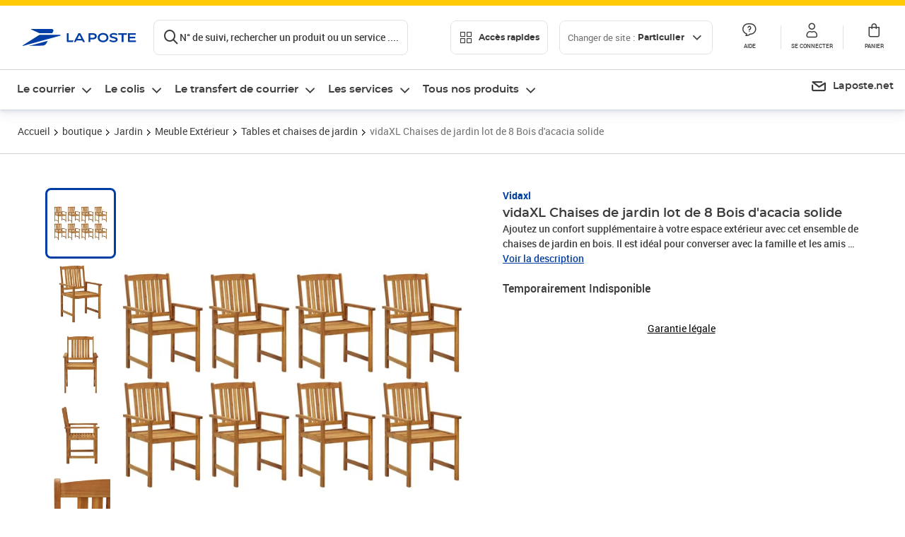

--- FILE ---
content_type: image/svg+xml
request_url: https://www.laposte.fr/ecom/_nuxt/img/nav-part-courrier.9eb32344.0242185.svg
body_size: 1131
content:
<svg width="140" height="140" viewBox="0 0 140 140" fill="none" xmlns="http://www.w3.org/2000/svg">
<g clip-path="url(#clip0_661_19568)">
<path fill-rule="evenodd" clip-rule="evenodd" d="M186.345 -20.3148C187.608 -19.5854 188.53 -18.3841 188.907 -16.9752L216.697 86.7363C216.704 86.7657 216.712 86.7951 216.719 86.8245C217.062 88.0145 217.007 89.3265 216.471 90.5495C215.566 92.618 213.541 93.8495 211.418 93.8447L129.255 115.86C126.321 116.646 123.305 114.905 122.519 111.971C121.733 109.037 123.474 106.021 126.408 105.235L194.581 86.9682L135.314 61.0161L132.949 64.3045C131.422 66.4295 128.608 67.1834 126.222 66.1069L122.565 64.457L84.2376 116.535L91.0067 114.721C93.9408 113.935 96.9566 115.676 97.7428 118.61C98.529 121.544 96.7878 124.56 93.8537 125.346L73.0945 130.908C71.2586 131.974 68.8893 131.92 67.0706 130.581C66.3932 130.083 65.8632 129.458 65.4891 128.764C65.2416 128.342 65.0495 127.885 64.9207 127.405L53.0357 83.0492L32.5581 88.5362C29.624 89.3224 26.6082 87.5812 25.822 84.6471C25.0358 81.713 26.777 78.6972 29.7111 77.911L50.1887 72.424L48.7548 67.0728L9.48029 77.5964C6.54623 78.3826 3.53037 76.6414 2.74419 73.7073C1.95801 70.7732 3.69922 67.7574 6.63328 66.9712L45.9078 56.4476L37.1313 23.6931C36.7537 22.2841 36.9514 20.7828 37.6807 19.5196C38.4101 18.2563 39.6114 17.3345 41.0204 16.957L182.171 -20.8642C183.58 -21.2418 185.081 -21.0441 186.345 -20.3148ZM59.38 64.2258L65.6972 62.5331C68.6312 61.7469 70.3724 58.7311 69.5863 55.797C68.8001 52.863 65.7842 51.1218 62.8502 51.9079L56.533 53.6006L50.7602 32.0562L112.312 59.8305L72.6444 113.729L63.6609 80.2022L69.978 78.5095C72.9121 77.7234 74.6533 74.7075 73.8671 71.7734C73.0809 68.8394 70.0651 67.0982 67.131 67.8844L60.8139 69.577L59.38 64.2258ZM141.881 51.8832L203.16 78.7163L181.285 -2.91901L141.881 51.8832ZM170.133 -6.25049L126.645 54.2299L58.7513 23.594L170.133 -6.25049ZM50.6841 95.0984C51.4703 98.0325 49.7291 101.048 46.7951 101.835L25.8828 107.438C22.9487 108.224 19.9328 106.483 19.1467 103.549C18.3605 100.615 20.1017 97.5989 23.0357 96.8128L43.948 91.2093C46.8821 90.4231 49.898 92.1644 50.6841 95.0984ZM118.607 113.019C119.393 115.953 117.652 118.969 114.718 119.755L108.082 121.534C105.148 122.32 102.132 120.579 101.346 117.644C100.56 114.71 102.301 111.695 105.235 110.908L111.871 109.13C114.805 108.344 117.821 110.085 118.607 113.019Z" fill="white"/>
</g>
<defs>
<clipPath id="clip0_661_19568">
<rect width="140" height="140" fill="white"/>
</clipPath>
</defs>
</svg>


--- FILE ---
content_type: image/svg+xml
request_url: https://www.laposte.fr/ecom/_nuxt/img/nav-part-tous-les-produits.10be7de4.d98f58d.svg
body_size: 1577
content:
<svg width="140" height="140" viewBox="0 0 140 140" fill="none" xmlns="http://www.w3.org/2000/svg">
<g clip-path="url(#clip0_662_19820)">
<path fill-rule="evenodd" clip-rule="evenodd" d="M8.68715 26.6C8.25431 26.7211 7.91902 26.815 7.70558 26.8722C4.77152 27.6583 1.75567 25.9171 0.969486 22.9831C0.183306 20.049 1.92451 17.0332 4.85857 16.247C4.97771 16.2151 5.20209 16.1519 5.5147 16.0639C7.69698 15.4496 14.1789 13.6249 19.1748 12.7679L19.1814 12.7667C24.8043 11.8093 30.4486 14.3674 33.433 19.2367C33.4402 19.2484 33.4474 19.2602 33.4544 19.2719C33.4589 19.2794 33.4634 19.2868 33.4678 19.2942L77.7123 93.5029C79.2678 96.1119 78.4138 99.488 75.8048 101.044C73.1957 102.599 69.8197 101.745 68.2641 99.1361L24.0413 24.9636C23.4044 23.9438 22.2156 23.4095 21.0306 23.6102C16.735 24.3474 11.1421 25.9129 8.68715 26.6Z" fill="white"/>
<path fill-rule="evenodd" clip-rule="evenodd" d="M32.4195 39.3575C31.6333 36.4235 33.3745 33.4076 36.3086 32.6214L145.639 3.32639C152.435 1.5053 159.257 6.12316 160.103 13.0999C160.104 13.1016 160.104 13.1033 160.104 13.1051L166.723 66.8143L166.724 66.8206C167.569 73.744 163.246 80.2332 156.545 82.1406C156.527 82.1459 156.508 82.1511 156.49 82.1561L74.1985 104.647C74.1975 104.647 74.1965 104.647 74.1955 104.647C71.4512 105.403 69.8387 108.225 70.5714 110.959C71.3094 113.713 74.1383 115.344 76.8894 114.607L147.45 95.7001C150.384 94.9139 153.4 96.6551 154.186 99.5892C154.972 102.523 153.231 105.539 150.297 106.325L79.7364 125.232C71.1233 127.54 62.2582 122.434 59.9462 113.806C57.644 105.214 62.721 96.3934 71.283 94.0399L153.555 71.5548C155.046 71.1193 155.989 69.6829 155.805 68.1582C155.805 68.1566 155.805 68.155 155.805 68.1535L149.185 14.4377L149.183 14.4248C149.142 14.0828 148.813 13.8639 148.486 13.9516L39.1556 43.2466C36.2215 44.0328 33.2057 42.2916 32.4195 39.3575Z" fill="white"/>
<path fill-rule="evenodd" clip-rule="evenodd" d="M95.0952 121.126C91.5209 122.084 89.3997 125.758 90.3574 129.332C91.3152 132.906 94.9891 135.028 98.5634 134.07C102.138 133.112 104.259 129.438 103.301 125.864C102.343 122.289 98.6695 120.168 95.0952 121.126ZM79.7323 132.179C77.2022 122.737 82.8057 113.031 92.2482 110.501C101.691 107.971 111.396 113.574 113.926 123.017C116.456 132.459 110.853 142.165 101.41 144.695C91.968 147.225 82.2624 141.622 79.7323 132.179Z" fill="white"/>
<path fill-rule="evenodd" clip-rule="evenodd" d="M149.861 106.451C146.286 107.409 144.165 111.083 145.123 114.657C146.081 118.232 149.755 120.353 153.329 119.395C156.903 118.437 159.025 114.763 158.067 111.189C157.109 107.615 153.435 105.494 149.861 106.451ZM134.498 117.504C131.968 108.062 137.571 98.3562 147.014 95.8261C156.456 93.296 166.162 98.8996 168.692 108.342C171.222 117.784 165.619 127.49 156.176 130.02C146.734 132.55 137.028 126.947 134.498 117.504Z" fill="white"/>
<path fill-rule="evenodd" clip-rule="evenodd" d="M75.5012 44.639C78.4353 43.8528 81.4511 45.594 82.2373 48.5281L88.6627 72.5081C89.4489 75.4421 87.7077 78.458 84.7736 79.2442C81.8396 80.0304 78.8237 78.2892 78.0375 75.3551L71.6121 51.3751C70.8259 48.441 72.5671 45.4252 75.5012 44.639Z" fill="white"/>
<path fill-rule="evenodd" clip-rule="evenodd" d="M103.437 37.1536C106.371 36.3675 109.387 38.1087 110.173 41.0427L116.598 65.0227C117.385 67.9568 115.643 70.9726 112.709 71.7588C109.775 72.545 106.759 70.8038 105.973 67.8697L99.5478 43.8897C98.7616 40.9557 100.503 37.9398 103.437 37.1536Z" fill="white"/>
<path fill-rule="evenodd" clip-rule="evenodd" d="M132.003 29.4993C134.937 28.7132 137.953 30.4544 138.739 33.3884L145.164 57.3684C145.95 60.3025 144.209 63.3183 141.275 64.1045C138.341 64.8907 135.325 63.1495 134.539 60.2154L128.114 36.2354C127.327 33.3014 129.069 30.2855 132.003 29.4993Z" fill="white"/>
</g>
<defs>
<clipPath id="clip0_662_19820">
<rect width="140" height="140" fill="white"/>
</clipPath>
</defs>
</svg>


--- FILE ---
content_type: application/javascript; charset=utf-8
request_url: https://try.abtasty.com/5714a31785e8fb2356ca3d1bd25e4a43/recos.fbe97b6ff03987babe02.js
body_size: 10457
content:
(globalThis.webpackChunktag=globalThis.webpackChunktag||[]).push([[8889],{678(e,t,r){"use strict";r.d(t,{grimoire:()=>v});let n=null;var i=r(648);const o=(...e)=>t=>e.reduce((e,t)=>t(e),t);var s=r(4952);const a=(e,t)=>new Set([...e].filter(e=>!t.has(e))),c=e=>t=>Object.assign({},t,{name:e,log(){return(0,i.fH)(this),this}}),d=(e,t)=>r=>Object.assign({},r,{dependencies:new Set(e??[]),dependents:new Set(t??[]),addDependents(e){return this.dependents=(0,s.K)(this.dependents,new Set(e)),this},removeDependents(e){return this.dependents=a(this.dependents,new Set(e)),this}}),p=({name:e,dependencies:t,dependents:r,...n})=>o(c(e),d(t,r))({...n}),u=e=>t=>Object.assign({},t,{_value:undefined,value(){return this._value},resolve(t){return this._value=e?e(t):void 0,this}}),l=({name:e,resolve:t,dependencies:r,dependents:n,...i})=>o(c(e),d(r,n),u(t))({...i});l.of=([e,t])=>{const{resolve:r,dependencies:i}=n.of(t);return l({name:e,resolve:r,dependencies:i})};const m=e=>{const t=new Map,{set:r,get:n,has:o}=t,s=Object.assign(t,{set(e){return r.bind(this)(e.name,e),this},get(e){const t=n.bind(this);return"string"==typeof e?t(e):e.name?t(e.name):void 0},has(e){const t=o.bind(this);return"string"==typeof e?t(e):!!e.name&&t(e.name)},log(){return(0,i.fH)([...this]),this}});return e?.map(s.set),s},h=e=>{const t=m(),{set:r}=t,n=Object.assign(t,{traverse(e,t=!0,r=!1,n=new Set){const i=[],o=new Set(n),s=e=>n=>{const a=e.get(n);a&&!o.has(n)&&(r&&[...a.dependencies].map(s(e)),i.push(a),o.add(n),t&&[...a.dependents].map(s(e)))};return s(this)(e),i},set(e,t=p){const{name:n,dependencies:i}=e,o=this.get(e);if(o){[...a(o.dependencies,i)].map(e=>this.get(e)?.removeDependents(n)),e.addDependents(o.dependents)}return[...i].map(e=>{this.has(e)?this.get(e).addDependents(new Set([n])):this.set(t({name:e,dependents:new Set([n])}))}),r.bind(this)(e)}});return e?.map(e=>n.set(e)),n},f=e=>{const t=h(),{set:r}=t,n=Object.assign(t,{set(e){return r.bind(this)(e,l),this.resolve.bind(this)(e),this},resolve(e){const t=this.get(e);if(void 0===t)return;const r=t.value();return t.resolve(this),t.value()!==r&&[...t.dependents].map(this.resolve.bind(this)),this},value(e){return this.get(e)?.value()},log(e=!1){return(0,i.Jn)(!0,Object.fromEntries([...this].map(([t,r])=>[t,e?{resolve:r.resolve,value:r.value(),dependencies:[...r.dependencies].toString(),dependents:[...r.dependents].toString()}:r.value()?.toString()]))),this}});return e?.map(e=>n.set(e)),n},v=async()=>{if(!await(async(e=!1)=>{try{if(e||!n){const e=await Promise.resolve().then(r.bind(r,7373)).then(e=>e.formula);if(!e)throw new Error("Formula module is not available");if("function"!=typeof e)throw new Error("Formula module is not a function");n=e}return!0}catch(e){return n=null,!1}})())throw new Error("Failed to load formula");return(e=[])=>{const t=f(),r=Object.assign(t,{push(...e){return e.map(l.of).map(this.set.bind(this)),this}});return r.push(...e),r}}},825(e,t,r){"use strict";r.d(t,{initializeRecos:()=>p});var n=r(9578),i=r(81),o=r(648),s=r(6332),a=r(6381),c=r(8353);const d="recos",p=async e=>{try{const t=await r(1647)(`./${i.o0.recos}/${i.Q$.recosCustom}${i.Y0.typescript}`).then(({custom:e})=>e).catch(e=>{throw new Error("failed to load custom.ts recos file")}),o=await Promise.resolve().then(r.bind(r,4997)),p=await Promise.resolve().then(r.bind(r,9793)),u=await o.Recos([...window[c.S8][d]??window[d]??[],...Object.entries({...p,...t,...e})]);(0,c.y0)(d,u),(0,s.X8)([d],[c.S8,d]),(new a.k).dispatchCustomEvent(n.u.Name.recosLoaded,{recos:u}),window.dispatchEvent(new CustomEvent("recos_loaded",{detail:{recos:u}}))}catch(e){(0,o.vV)(`Failed to initialize R&M module: ${e}`)}}},1647(e,t,r){var n={"./recos/config.json":6094,"./recos/custom":6525,"./recos/custom.ts":6525,"./widgets/@abtasty/drawer/0.0":3455,"./widgets/@abtasty/drawer/0.0/":3455,"./widgets/@abtasty/drawer/0.0/index":3455,"./widgets/@abtasty/drawer/0.0/index.js":3455,"./widgets/@abtasty/time-spent-on-page/3.1":7822,"./widgets/@abtasty/time-spent-on-page/3.1/":7822,"./widgets/@abtasty/time-spent-on-page/3.1/index":7822,"./widgets/@abtasty/time-spent-on-page/3.1/index.js":7822},i={3455:9,6094:3,6525:9,7822:9};function o(e){return s(e).then(e=>r.t(e,16|i[e]))}function s(e){return Promise.resolve().then(()=>{if(!r.o(n,e)){var t=new Error("Cannot find module '"+e+"'");throw t.code="MODULE_NOT_FOUND",t}return n[e]})}o.keys=()=>Object.keys(n),o.resolve=s,o.id=1647,e.exports=o},4952(e,t,r){"use strict";r.d(t,{K:()=>n});const n=(...e)=>new Set(e.map(e=>[...e]).flat())},4997(e,t,r){"use strict";r.r(t),r.d(t,{Recos:()=>c});var n=r(6767),i=r(3830),o=r(9206);const s=["id"],a=(e,t,r)=>{const{id:n,authorization:s}=r.value("site")||"";return r.value("fetchRecoInfos$")(n,s,e).pipe((0,i.T)(({variables:e})=>{const t={};return e?.map(e=>{t[e]=r.value(e)}),t}),(0,o.Z)(i=>r.value("fetchRecosBuilderReco")(i,t,n,e,s)))},c=async(e=[])=>{const t=(await Promise.resolve().then(r.bind(r,678)).then(e=>e.grimoire()).then(e=>e))([]),i={[Symbol.iterator]:t[Symbol.iterator].bind(t),get grimoire(){return t},get all(){return t.value("recos")},push(...e){return t.push(...e),this},variable$:e=>t.value(e),variable(e){const t=this.variable$(e);return t?(0,n._)(t):void 0},reco:(e,{forced_required_input_variables:r={},fields:i=s}={})=>{const o=t.value("site")?a(e,i,t):t.value(e)(r??{});return o?(0,n._)(o):void 0},reco$:(e,{forced_required_input_variables:r={},fields:n=s}={})=>t.value("site")?a(e,n,t):t.value(e)(r??{}),audience(e,t){const r=this.audience$(e,t);return r?(0,n._)(r):void 0},audience$:(e,r)=>t.value("getAudienceGroup")(e,r)};return e?.[Symbol.iterator]&&i.push(...e),i}},6094(e){"use strict";e.exports={}},6525(e,t,r){"use strict";r.d(t,{custom:()=>d});var n=r(4106),i=r(352),o=r(3830);function s(e=6e3,t=400){return new Promise(r=>{const n=Date.now(),i=setInterval(()=>{window.tc_vars&&void 0!==window.tc_vars.user_logged?(clearInterval(i),r(window.tc_vars)):Date.now()-n>=e&&(clearInterval(i),r(null))},t)})}const a={"www.laposte.fr":"https://www.laposte.fr","laposte.fr":"https://www.laposte.fr","itg.laposte-fr.lpel.net.extra.laposte.fr":"https://itg.laposte-fr.lpel.net.extra.laposte.fr"};function c(e){const t=document.cookie.split("; ").find(t=>t.startsWith(`${e}=`));return t?t.split("=").slice(1).join("="):null}const d={returnConfig:()=>{const e=window.location.hostname;return"www.laposte.fr"==e?{id:1037,authorization:"eyJhbGciOiJIUzI1NiIsInR5cCI6IkpXVCJ9.eyJzaXRlX2lkIjoxMDM3LCJpYXQiOjE3NDc3NTM2MTEsImp0aSI6InhkWk5fdFFJTHdnWXhkN0ZDaGFQNFNSdkEwNnpITVV5MGttUk1CQmY1V00ifQ.BMQrlR5yg5N0KAQcXQ871fh1fLNgzbZVUaWJpwPJQBw"}:"itg.laposte-fr.lpel.net.extra.laposte.fr"==e?{id:1043,authorization:"eyJhbGciOiJIUzI1NiIsInR5cCI6IkpXVCJ9.eyJzaXRlX2lkIjoxMDQzLCJpYXQiOjE3NDc5OTE3OTEsImp0aSI6IjN4c2JCODJSaFZNVXI5M25UdGpzblpGRko2Uk1uSTNmTHBYQWJWWkoydlkifQ.nrwtKbrh4WEOMv0UIjoFTLApEd2tZdwzkDjDWMohac0"}:void 0},isProductPage:e=>!!e.href.match("/p/"),getId:()=>{const e=document.querySelector(".accessLinksBlock--header .accessLinksBlock__type")?.textContent?.trim()??"";let t=location.href.split("/p/").pop()?.split("?").shift();return t?(/^f\d+/.test(t)&&(t=t.charAt(0).toUpperCase()+t.slice(1)),e.includes("Pro")?`${t}_PRO`:e.includes("Part")?`${t}_PART`:t):null},getPageId:()=>location.href.split("/p/").pop()?.split("?").shift(),getFromParent:()=>(0,n.R)(document.body,"click").pipe((0,o.T)(e=>{const t=e.target,r=t?.closest("[id*='card-footer-id-productCard-']");t?.closest(".sticky button");if(!r)return null;const n=r.getAttribute("id");if(!n)return null;const i=window.tc_vars?.site;let o=n.split("card-footer-id-productCard-")[1]??"";return i?.includes("pro")?o=`${o}_PRO`:i?.includes("part")&&(o=`${o}_PART`),o}),(0,i.p)(e=>!!e)),getStickyButtonId:()=>(0,n.R)(document.body,"click").pipe((0,o.T)(e=>{const t=e.target,r=t?.closest(".sticky button");if(!r)return null;const n=location.href.split("/p/").pop()?.split("?").shift();if(!n)return null;const i=window.tc_vars?.site;return i?.includes("pro")?`${n}_PRO`:i?.includes("part")?`${n}_PART`:null}),(0,i.p)(e=>!!e)),getModalButtonId:()=>(0,n.R)(document.body,"click").pipe((0,o.T)(e=>{const t=e.target,r=t?.closest(".modal__inner button[aria-label='Ajouter au panier']");if(!r)return null;const n=location.href.split("/p/").pop()?.split("?").shift();if(!n)return null;const i=window.tc_vars?.site;return i?.includes("Pro")?`${n}_PRO`:i?.includes("Part")?`${n}_PART`:null}),(0,i.p)(e=>!!e)),getTransactionItemFromABTastyTag:e=>{try{const t=JSON.parse(e),r=new Set(["colis","cel","mtel"]);return t?.items?.map(e=>e.sku)?.filter(e=>!r.has(e))??[]}catch{return[]}},async getLogin(){try{const e=await s(),t=function(e=window.location.hostname){return a[e]??"https://www.laposte.fr"}();if(e&&"oui"===e.user_logged){const r=e?.site,n=r?.includes("pro")?`${t}/ecom/occ/ecommerce/occ/v2/lpelPro/users/current/carts/current/entries`:`${t}/ecom/occ/ecommerce/occ/v2/lpelPart/users/current/carts/current/entries`,i=await fetch(n,{credentials:"include"});if(!i.ok)return[];const o=await i.json(),s=(o?.orderEntries??[]).map(t=>{const r=e.site;return r?.includes("pro")?`${t?.product?.code}_PRO`:r?.includes("part")?`${t?.product?.code}_PART`:void 0}).filter(Boolean);return localStorage.setItem("cartCodes",JSON.stringify(s)),s}const r=e?.site,n=function(e){if(!e)return null;try{return JSON.parse(decodeURIComponent(e))}catch{return null}}(r?.includes("pro")?c("lpel_cart_pro"):c("lpel_cart")),i=n?.guid;if(!i)return[];const o=r?.includes("pro")?`${t}/ecom/occ/ecommerce/occ/v2/lpelPro/users/anonymous/carts/${encodeURIComponent(i)}?fields=FULL`:`${t}/ecom/occ/ecommerce/occ/v2/lpelPart/users/anonymous/carts/${encodeURIComponent(i)}?fields=FULL`,d=await fetch(o,{credentials:"include"});if(!d.ok)return[];const p=await d.json(),u=(p?.entries??[]).map(t=>{const r=e?.site;return r?.includes("pro")?`${String(t?.product?.code??"")}_PRO`:r?.includes("part")?`${String(t?.product?.code??"")}_PART`:void 0}).filter(Boolean);return localStorage.setItem("cartCodes",JSON.stringify(u)),u}catch(e){return[]}},async getCategory(){if(!await s().then(e=>e?.page_name??""))return null;const e=document.querySelector(".plp__title")?.textContent?.trim();return e||""},getCategoryPages:e=>e.href.match("/c/"),getSKUValue:e=>e.href.split("/").pop()?.split("?").shift(),eservicesLocation:e=>e.href.includes("checkout/confirmation"),testEservice:async e=>{const t=await s();if(!t)return!1;let r=!1;return t&&t.si_products&&(r=(t?.si_products||[]).some(e=>"string"==typeof e?.si_product_category_name1&&e.si_product_category_name1.toLowerCase().includes("eservice"))),r},getBoughtItems:e=>[JSON.parse(localStorage.getItem("cartCodes")||"[]")],getCollectDomain:()=>"www.laposte.fr"===window.location.hostname?"621756":"621915"}},7373(e,t,r){"use strict";r.d(t,{formula:()=>O});var n=r(4952);const i=(...e)=>t=>e.every(e=>t.hasOwnProperty(e)),o=Object.getOwnPropertyNames,s=e=>t=>Object.fromEntries(Object.entries(t).map(([t,r],n)=>[t,e(r,t,n)])),a=e=>"object"==typeof e,c=e=>a(e)&&1===o(e).length,d=e=>"string"==typeof e;var p=r(8689);const u="#",l=e=>c(e)&&o(e)[0]===u,m=e=>({[u]:o(e)[0]}),h=e=>d(e)&&e.startsWith(u),f=e=>`${u}${e}`,v=e=>e.slice(1),w=e=>d(e)&&!h(e),g=e=>e.toString(),y=i("dependencies","resolve"),b=p.I,_=e=>O({resolve:t=>t.value(e),dependencies:new Set([e]),flat:()=>g(e)}),S=e=>O({resolve:t=>e}),$=(e=>(...t)=>e.find(([e,r])=>e(...t))?.[1](...t))([[y,({resolve:e,dependencies:t=new Set,iter:r,flat:n})=>O({resolve:e,dependencies:t,iter:r,flat:n})],[e=>!a(e)&&!d(e),S],[h,e=>O({resolve:t=>v(e),flat:()=>f(e)})],[w,_],[b,()=>O({resolve:e=>({})})],[e=>Array.isArray(e),e=>{if(0===e.length)return O({resolve:e=>[]});return(e=>O({resolve:t=>e.map(({resolve:e})=>e(t)),dependencies:(0,n.K)(...e.map(({dependencies:e})=>e)),iter:e[Symbol.iterator].bind(e),flat:()=>[...e].map(({flat:e})=>e())}))(e.map(O.of))}],[l,e=>O({resolve:t=>Object.values(e)[0],flat:()=>m(e)})],[e=>c(e)&&h(o(e)[0]),e=>{const t=o(e)[0],r=v(t),n=O.of(e[t]);return(e=>t=>O({resolve:r=>({[e]:t.resolve(r)}),dependencies:t.dependencies,flat:()=>({[f(e)]:t.flat()})}))(r)(n)}],[e=>c(e)&&!h(o(e)[0]),e=>{const t=o(e)[0],r=O.of(e[t]);return(e=>t=>t.chain(_(e)))(t)(r)}],[e=>a(e)&&o(e).length>1,e=>(e=>O({resolve:t=>s(({resolve:e})=>e(t))(e),dependencies:(0,n.K)(...Object.values(e).map(({dependencies:e})=>e)),flat:()=>s(({flat:e})=>e())(e)}))(s(O.of)(e))],[e=>!0,S]]),O=({resolve:e,dependencies:t=new Set,iter:r,flat:i})=>({[Symbol.iterator]:r??function*(){yield this},resolve:(t={value:()=>{}},r={})=>{const{onError:n}=r;return((e,t)=>(...r)=>{try{return e(...r)}catch(e){return void("function"==typeof t&&t(e))}})(e,n)(t)},dependencies:t,chain(e){const t=O.of(e),r=(0,n.K)(t.dependencies,this.dependencies),i=t[Symbol.iterator];return O({resolve:e=>(e=>(...t)=>"function"==typeof e?e(...t):e)(t.resolve(e))(...[...this].map(({resolve:t})=>t(e))),dependencies:r,iter:i,flat:()=>({[t.flat().toString()]:this.flat()})})},map(e){return this.chain(t=>O.of(e(t)))},flat:i??e,toString(){return JSON.stringify(this.flat())}});O.isFormula=i("dependencies","resolve"),O.of=$,O.resolve=(e,t)=>O.of(e).resolve(t)},9793(e,t,r){"use strict";r.r(t),r.d(t,{ATInternetConfig:()=>ir,CONDITIONS:()=>z,OPERATORS:()=>Z,and:()=>M,applyFunc:()=>P,areAllDefined:()=>x,arrayLength:()=>H,arrayValueAt:()=>L,brevoConfig:()=>er,callOrReturn:()=>J,click$:()=>kt,clickData$:()=>Ct,connector:()=>Yt,constant$:()=>_t,cssSelector:()=>X,dataLayer$:()=>$t,dataLayerData$:()=>Ot,decimals:()=>B,deepRawTemplateString:()=>Q,element$:()=>Ee,elementData$:()=>Tt,elements$:()=>h,elementsData$:()=>Et,emptyArray$:()=>Be,everyMap:()=>G,fetchReco$:()=>ut,fetchRecoInfos$:()=>wt,fetchRecos:()=>ht,fetchRecosBuilderReco:()=>ft,fetched$:()=>Rt,fetchedData$:()=>At,forkLatestAll:()=>Y,fromLocalStorage$:()=>Wt,fromLocalStorageData$:()=>Qt,fromSessionStorage$:()=>Gt,fromSessionStorageData$:()=>Kt,funcThis:()=>ee,ga4EventsToDataLayer:()=>k,getAudienceGroup:()=>pt,getEndOfClassName:()=>Ne,getParam:()=>Ae,groupBy:()=>te,hasAllProperties:()=>re,identity:()=>ne,ifElse:()=>ie,includes:()=>oe,log:()=>nt,map:()=>se,matomoConfig:()=>tr,nameIs:()=>We,nameIsIn:()=>Qe,numberEquals:()=>ae,objectMap:()=>ce,on:()=>it,parseJson:()=>de,pipe:()=>pe,pipeOn:()=>Ke,prop:()=>ue,props:()=>le,querySelector:()=>me,rawTemplateString:()=>W,reco:()=>mt,recosEvents$:()=>Dt,regexMatch:()=>he,requests$:()=>Jt,requestsData$:()=>qt,returnTrue:()=>_e,rxjs_filter:()=>Le,rxjs_first:()=>qe,rxjs_from:()=>He,rxjs_fromFetch:()=>Ve,rxjs_map:()=>Fe,rxjs_merge:()=>Pe,rxjs_mergeMap:()=>Je,rxjs_mergeWith:()=>xe,rxjs_pipe:()=>Ue,rxjs_shareReplay:()=>Ze,rxjs_switchMap:()=>Xe,rxjs_tap:()=>ze,sendAddToCartItems:()=>rt,setAttribute:()=>fe,storeVariableAs:()=>ct,storedVariables$:()=>Ft,storedVariablesData$:()=>Zt,strictlyOver:()=>ve,stringIs:()=>we,substraction:()=>ge,sum:()=>ye,switchCaseMap:()=>be,tapWindowFunction:()=>ot,toDecimals:()=>$e,toFunc:()=>Ye,toInt:()=>Se,toString:()=>Oe,union:()=>Te,uniq:()=>je,uniqueDataSortedByTimestamp:()=>Ge,updateElement:()=>Re,variable:()=>yt,windowLocation$:()=>zt,windowLocationData$:()=>Ut,windowProperty$:()=>Xt,windowPropertyData$:()=>Bt});var n=r(9910),i=r(3830),o=r(2241),s=r(5174),a=r(9206),c=r(352),d=r(7955),p=r(9925),u=r(6723);const l=(e=document.documentElement,t={attributes:!0,childList:!0,characterData:!0,subtree:!0})=>new p.c(r=>{const n=new MutationObserver(e=>{r.next(e)});n.observe(e,t);return()=>{n.disconnect()}}).pipe((0,u.u)(),(0,a.Z)(e=>(0,s.H)(e)));function m(e,t=document.documentElement){return t.matches(e)?(0,s.H)([t]):(0,s.H)([...t.querySelectorAll(e)])}function h(e,t=!0){if(void 0!==e)return(0,n.h)(m(e,document.documentElement),function(e){return l().pipe((0,a.Z)(e=>(0,s.H)(e.addedNodes)),(0,c.p)(e=>1===e.nodeType),(0,a.Z)(t=>m(e,t)))}(e),function(e){return l().pipe((0,a.Z)(e=>(0,s.H)("attributes"===e.type?[e.target]:[])),(0,c.p)(e=>1===e.nodeType),(0,a.Z)(t=>t.matches(e)?(0,s.H)([t]):(0,s.H)([])))}(e)).pipe((e=>t=>e?t.pipe((0,d.S)(({set:e,c:t},r)=>({set:new Set([...e,r]),c:e.has(r)?void 0:r}),{set:new Set,c:void 0}),(0,a.Z)(({set:e,c:t})=>void 0!==t?(0,s.H)([t]):(0,s.H)([]))):t)(t))}var f=r(4106);const v=e=>[...e.childNodes].reduce((e,t)=>[...e,t,...t.nodeType===Node.ELEMENT_NODE&&t.childNodes.length>0?v(t):[]],[]),w=e=>t=>t in(e.dataset??{}),g=e=>(e=>t=>e.every(w(t)))(e.required),y=e=>t=>{const r=e.dataset?.[t];return r?{[t]:r}:{}},b=e=>t=>{const r=e.optionnal;if(void 0===r)return{};const n={},i=v(t);return r.forEach(e=>{const r=[t,...i].find((e=>t=>t instanceof HTMLElement&&w(t)(e))(e));r&&Object.assign(n,y(r)(e))}),n},_=e=>t=>{const r=(e=>t=>{const r=e.required;return Object.assign({},...r.map(y(t)))})(e)(t),n=b(e)(t),i=(e=>t=>{const r=e.children;if(void 0===r)return{};const n=Object.fromEntries(Object.entries(r).map(([e,t])=>[`${e}s`,[]])),i=v(t);return Object.entries(r).forEach(([e,t])=>{i.forEach(r=>{g(t)(r)&&!n[`${e}s`].some(e=>JSON.stringify(e)===JSON.stringify(_(t)(r)))&&n[`${e}s`].push(_(t)(r))})}),n})(e)(t);return{...r,...n,...i}},S=e=>t=>{const r={},n=(e=>[...function*(e){for(;e=e.parentNode;)yield e}(e)])(t);return Object.entries(e).forEach(([e,i])=>{const o=[t,...n].find(g(i));o&&(r[e]=_(i)(o))}),r},$={required:["recoDebug"]},O={required:["itemId"],optionnal:["itemName","itemCategory","itemPrice","itemBrand","itemImgLink","itemCategory","itemCategory2","itemCategory3","itemCategory5","itemVariant","affiliation","discount","coupon"]},T={required:["recoId"],optionnal:["recoName"],children:{item:O}};const j=(0,a.Z)(e=>(0,f.R)(e,"click").pipe((0,i.T)(()=>e))),I=h("[data-reco-click]").pipe(j,(0,i.T)(e=>({name:`${e.dataset?.recoClick??""}`,data:S({reco:T,item:O,debugMode:$})(e)}))),E=h("[data-reco-id]").pipe((0,i.T)(e=>({name:"show",data:S({reco:T,debugMode:$})(e)}))),R=({name:e,data:t})=>({event_name:"ab_recos",data:{reco_name:t.reco?.recoName??"",reco_id:t.reco?.recoId??"",action_id:e,item_id:t.item?.itemId??"",item_ids:t.reco?.items?JSON.stringify(t.reco.items.map(e=>e.itemId)):""}}),A=({event_name:e,data:t},r="dataLayer")=>{const n={event:`ab_recos_${window.crypto.randomUUID()}`,recos:{...t,non_interaction:!1}};void 0===window[r]&&(window[r]=[]),window[r].push(n)};var N=r(2845);const k=(e,t)=>e?(0,n.h)(I,E).pipe((0,i.T)(R),(0,o.M)(e=>{(0,N.Vn)(N.rv.rm_private_data)?A(e,t):(0,N.T$)(N.rv.rm_private_data,()=>{A(e,t)})})).subscribe():void 0;var C=r(4816),D=r(2013);const M=(...e)=>e.every(e=>e),P=(e,t)=>e(t),x=(...e)=>e.every(e=>void 0!==e),L=e=>t=>Array.isArray(t)?t[e]:void 0,H=e=>Array.isArray(e)?e.length:0,J=e=>(...t)=>"function"==typeof e?e(...t):e;var q=function(e){return e.begins_with="begins_with",e.ends_with="ends_with",e.contains="contains",e}(q||{}),F=function(e){return e.tag_is="tag_is",e.id_is="id_is",e.class="class",e}(F||{});const Z={[q.begins_with]:e=>`^='${e}'`,[q.contains]:e=>`*='${e}'`,[q.ends_with]:e=>`$='${e}'`},z={[F.tag_is]:e=>e,[F.id_is]:e=>`#${e}`,[F.class]:(e,t)=>Z[t]?`[class${Z[t](e)}]`:""},U=({condition:e,operator:t,operand:r})=>z[e]?z[e](r,t):"",V=e=>e.map(U).join(""),X=(...e)=>e.map(V).join(", "),B=e=>Number(Math.round(Number(e.toString()+"e2"))+"e-2").toFixed(2).slice(-2),W=e=>t=>{const r=e.split(/\$\{(?!\d)[\wæøåÆØÅ]*\}/),n=(e.match(/[^{\}]+(?=})/g)||[]).map(e=>t[e]||(void 0===t[e]?"":t[e]));return String.raw({raw:r},...n)},Q=e=>t=>"string"==typeof e?W(e)(t):Object.fromEntries(Object.entries(e).map(([e,r])=>[W(e)(t),Q(r)(t)])),G=(...e)=>t=>e.every(e=>e(t));var K=r(1305);const Y=e=>{const t=Object.entries(e),r=t.map(([e,t])=>t),n=t.map(([e,t])=>e);return(0,s.H)(r).pipe((0,K.A)(),(0,i.T)(e=>Object.fromEntries(e.map((e,t)=>[n[t],e]))))},ee=e=>t=>function(){return e(this)},te=e=>t=>Object.entries(t.reduce((t,r)=>{const n=r[e],i=t[n]?[...t[n],r]:[r];return{...t,[n]:i}},{})),re=(...e)=>t=>e.every(e=>t.hasOwnProperty(e)),ne=e=>e,ie=(e,t,r)=>(...n)=>J(e)(...n)?J(t)(...n):J(r)(...n),oe=e=>t=>t.includes(e),se=e=>t=>t.map(e),ae=e=>t=>e===t,ce=e=>t=>Object.fromEntries(Object.entries(t).map(([t,r],n)=>[t,e(r,t,n)])),de=e=>{try{return JSON.parse(e)}catch{throw Error("The string you provide cannot be parse.")}},pe=(...e)=>(t={})=>e.reduce((e,t)=>"function"==typeof t?t(e):t,t),ue=(e,t=".")=>r=>e.toString().split(t).reduce((e,t)=>e[t],r),le=Object.getOwnPropertyNames,me=e=>t=>t.querySelector(e),he=(e,t)=>r=>{const n=new RegExp(e,t);return r.match(n)},fe=e=>t=>r=>r.setAttribute(e,t),ve=e=>t=>t>e,we=e=>t=>t===e,ge=(e,t)=>new Set([...e].filter(e=>!t.has(e))),ye=e=>e.reduce((e,t)=>e+t,0),be=e=>(...t)=>e.find(([e,r])=>e(...t))?.[1](...t),_e=()=>!0,Se=e=>Number(Math.round(Number(e.toString()+"e2"))+"e-2").toFixed(2).slice(0,-3),$e=e=>Number(Math.round(Number(e.toString()+"e2"))+"e-2").toFixed(2),Oe=e=>e?.toString(),Te=(...e)=>new Set(e.map(e=>[...e]).flat()),je=e=>[...new Set(e)];var Ie=r(6089);const Ee=e=>{if(void 0!==e)return h(e).pipe((0,Ie.$)())},Re=(e,t)=>(0,a.Z)((...r)=>Ee(e).pipe((0,o.M)(t(...r)))),Ae=e=>t=>new URLSearchParams(t.search).get(e)??"",Ne=e=>t=>[...t.classList].filter(t=>t.startsWith(e)).map(t=>t.slice(e.length))[0];var ke=r(1785),Ce=r(5681),De=r(895),Me=r(6586);const Pe=n.h,xe=ke.X,Le=c.p,He=s.H,Je=a.Z,qe=Ie.$,Fe=i.T,Ze=Ce.t,ze=o.M,Ue=De.F,Ve=D.$,Xe=Me.n,Be=()=>(0,s.H)([[]]),We=e=>({name:t})=>t===e,Qe=(...e)=>({name:t})=>e.includes(t),Ge=e=>t=>{const r=t.map(({timestamp:e,data:t})=>({timestamp:e,data:t})),n=(e=>t=>t.reduce((t,r)=>{const n=e(r),i=t[n];return void 0===i?{...t,[n]:[r]}:{...t,[n]:[...i,r]}},{}))(({data:e})=>e)(r);return Object.entries(n).map(([t,r])=>{const n=r.map(({timestamp:e})=>new Date(e).getTime());return{data:t,timestamp:new Date("DESC"===e?Math.max(...n):Math.min(...n))}}).sort((t,r)=>"DESC"===e?r.timestamp-t.timestamp:t.timestamp-r.timestamp).map(({data:e})=>e)},Ke=(e,...t)=>e.pipe.apply(e,t),Ye=e=>()=>e,et=(...e)=>e.every(e=>void 0!==e),tt=e=>t=>(0,s.H)([t]).pipe((0,i.T)(Q(e)),(0,a.Z)(e=>{const{url:r,...n}=e;return(0,D.$)(r,n).pipe((0,i.T)(r=>({item:t,request:e,response:r})))})),rt=e=>t=>{if(!et(e,t))return;const{url:r,body:n}=e;return et(r,n)?t.pipe((0,a.Z)(t=>{const{placement:r}=t.data,{items:n}=r,o=Object.fromEntries(n.map(t=>[t.itemId,tt(e)(t)]));return(0,C.p)(o).pipe((0,i.T)(e=>({name:"added_to_cart_items",data:{placement:r,items:Object.values(e).filter(({response:e})=>e.ok).map(({item:e})=>e)}})))})):void 0},nt=(0,o.M)(e=>console.log(e)),it=(e,t)=>{if(void 0!==e&&(!Array.isArray(e)||et(...e)))return Array.isArray(e)?t((0,n.h)(...e)).subscribe():t(e).subscribe()},ot=e=>(0,o.M)(()=>((e,...t)=>{const r=window[e];if("function"==typeof r)return r(...t)})(e));var st=r(6872);const at=(0,s.H)((0,st.P2)("recos-db",1,{upgrade(e){e.createObjectStore("variables",{autoIncrement:!0}).createIndex("by-name","name")}})).pipe((0,Ce.t)()),ct=e=>(0,a.Z)(t=>at.pipe((0,o.M)(r=>r.put("variables",{name:e,data:t,timestamp:(new Date).toISOString()})),(0,i.T)(()=>t)));var dt=r(6767);const pt=(e,t)=>(0,s.H)((0,dt._)(Ft(t)).then(r=>0===r.length?fetch("https://abtest.get-potions.com",{headers:{Accept:"application/json","Content-Type":"application/json"},method:"POST",body:JSON.stringify({domain:e,id:t,repartition:[["A",.5],["B",.5]],device:"desktop"})}).then(e=>e.json()).then(e=>(yt({id:t,config:(0,s.H)([{group:e,type:"server"}]),store:!0}),window.dataLayer?.push({event:`ab_recos_${window.crypto.randomUUID()}`,recos:{reco_id:t,action_type:"set_audience",reco_name:e},non_interaction:!1}),e)):r[0].data.group)),ut=({siteId:e,recoId:t,authorization:r})=>n=>(0,s.H)((({siteId:e,recoId:t,authorization:r})=>n=>fetch(`https://client.experiences.get-potions.com/v1/${e}/recos/${t}`,{method:"POST",headers:{"content-type":"application/json",authorization:r??"","Access-Control-Allow-Origin":"*"},body:JSON.stringify(n)}).then(e=>e.json()))({siteId:e,recoId:t,authorization:r})(n)),lt=e=>{if(null!=e){if("string"==typeof e)return"";if("number"==typeof e)return 0;if("boolean"==typeof e)return!1;if(Array.isArray(e))return[];if(e instanceof Map)return new Map;if(e instanceof Set)return new Set;if(e instanceof Date)return new Date(0);if("object"==typeof e)return{}}},mt=({id:e,config:t})=>r=>{if(!x(e,t))return;const{site:n,algorithm:o}=t;if(!x(n,o))return;const a=n.id,{authorization:c}=n,d=ce(e=>Array.isArray(e)?e:[e])(r),p={...o.required,...d};if(!x(a,p))return;const u=ut({siteId:a,recoId:e,authorization:c});return x(...Object.values(p))?0===Object.values(p).length?(0,s.H)([{}]).pipe((0,Me.n)(u)):Y(p).pipe((0,i.T)(ce((e,t)=>(0,N.Vn)(N.rv.rm_private_data)?"ARRAY_ITEM_ID"===o.types[t]?Array.isArray(e)?e:[e]:e:lt("ARRAY_ITEM_ID"===o.types[t]?Array.isArray(e)?e:[e]:e))),(0,Me.n)(u)):void 0},ht=e=>fetch(`https://client.experiences.get-potions.com/v1/${e.id}/recos`,{method:"GET",headers:{"content-type":"application/json","Access-Control-Allow-Origin":"*",authorization:e.authorization?.replace("#","")??""}}).then(e=>e.json()).then(t=>t.recos?.map(({id:t,required_input_variables:r})=>{const n=r?Object.keys(r):void 0,i=void 0===n||0===n.length?{}:1===n.length?{[`#${n[0]}`]:n[0]}:n.map(e=>({[e]:e})).reduce((e,t)=>({...e,...t}),{});return{[t]:{reco:{id:`#${t}`,config:{site:e,algorithm:{id:"#",required:i,types:{"#":{...r}}}}}}}}).reduce((e,t)=>({...e,...t}),{},{})),ft=(e,t,r,n,o)=>{const a=e=>(0,D.$)(`https://uc-info.eu.abtasty.com/v1/reco/${r}/recos/${n}?variables=${JSON.stringify(e)}&fields=${JSON.stringify(t)}`,{headers:{authorization:o},selector:e=>e.json()});if(x(...Object.values(e)))return 0===Object.values(e).length?(0,s.H)([{}]).pipe((0,Me.n)(a)):Y(e).pipe((0,i.T)(ce((e,t)=>(0,N.Vn)(N.rv.rm_private_data)?e:lt(e))),(0,Me.n)(a))};var vt=r(2765);const wt=(e,t,r)=>(0,D.$)(`https://uc-info.eu.abtasty.com/v1/reco/${e}/recos/${r}/infos`,{headers:{authorization:t},selector:e=>e.ok?e.json():(0,vt.of)()}),gt=new Map,yt=({id:e,config:t,store:r=!0})=>{if(x(e,t))return r&&!gt.has(e)&&((0,N.Vn)(N.rv.rm_private_data)?bt(e,t):(0,N.T$)(N.rv.rm_private_data,()=>bt(e,t))),t},bt=(e,t)=>{gt.set(e,t.pipe(ct(e)).subscribe())},_t=e=>(0,s.H)([e]),St=new p.c(e=>{if(void 0===window.dataLayer)return()=>{};const{push:t}=window.dataLayer;return window.dataLayer.push=function(...r){const n=[].slice.call(r,0);return r.forEach(t=>e.next({name:"dataLayer_push",data:t})),t.apply(window.dataLayer,n)},()=>{window.dataLayer.push=t}}).pipe((0,u.u)());function $t(e){if(void 0!==e)return(0,n.h)(new p.c(e=>{window.dataLayer?.map(t=>{e.next({name:"dataLayer_from",data:t})})}),St).pipe((0,c.p)(e))}const Ot=(e,t)=>void 0!==t?$t(e)?.pipe((0,i.T)(t)):void 0,Tt=(e,t)=>void 0!==t?Ee(e)?.pipe((0,i.T)(t)):void 0;var jt=r(7128),It=r(8866);const Et=(e,t)=>void 0!==t?h(e)?.pipe((0,a.Z)(e=>l(e).pipe((0,i.T)(()=>e),(0,jt.Z)(e))),(0,i.T)(t),(0,It.F)()):void 0,Rt=e=>{if(!et(e))return;const{url:t,format:r,...n}=e;return et(t,r)?(0,D.$)("function"==typeof t?t():t,{...n,selector:e=>e[r]()}):void 0},At=(e,t)=>void 0!==t?Rt(e)?.pipe((0,i.T)(t)):void 0,Nt=(0,a.Z)(e=>(0,f.R)(e,"click").pipe((0,i.T)(()=>e))),kt=e=>h(e).pipe(Nt),Ct=(e,t)=>kt(e).pipe((0,i.T)(t)),Dt={"#":(0,n.h)(I,E)};var Mt=r(3629);const Pt=new p.c(e=>{const t=window.fetch;return window.fetch=function(r,o){const a={url:"string"!=typeof r?r.url:r,method:o?.method??"string"!=typeof r?r?.method:"GET",body:o?.body??r?.body??""},c=new AbortController,d=o?.signal??c.signal,p={...o,signal:d};return t.apply(this,[r,p]).then(t=>(d.aborted?c.abort():e.next((0,n.h)((0,f.R)(d,"abort").pipe((0,i.T)(()=>({name:"fetch_aborted",data:{}})),(0,Mt.s)(1)),(0,s.H)(t.clone().text()).pipe((0,i.T)(e=>({name:"fetch_response",data:{type:"fetch",response:e,status:t?.status,...a}})),(0,Mt.s)(1))).pipe((0,Mt.s)(1))),t)).catch(t=>{throw e.error(t),t})},()=>{}}).pipe((0,u.u)(),(0,a.Z)(e=>e));Pt.subscribe();const xt=Pt,Lt=new p.c(e=>{const{open:t,send:r}=XMLHttpRequest.prototype;return XMLHttpRequest.prototype.open=function(...e){return[this._method,this._url]=e,t.apply(this,e)},XMLHttpRequest.prototype.send=function(...t){const[o]=t;return e.next((0,n.h)((0,s.H)([{name:"xhr_send",data:{type:"XHR",method:this._method,url:this._url,body:o,response:this.response??"",status:this.status}}]),(0,f.R)(this,"load").pipe((0,i.T)(e=>({name:"xhr_load",data:{type:"XHR",method:this._method,url:this._url,body:o,response:this.response,status:this.status}}))))),r.apply(this,t)},()=>{XMLHttpRequest.prototype.open=t,XMLHttpRequest.prototype.send=r}}).pipe((0,u.u)(),(0,a.Z)(e=>e));Lt.subscribe();const Ht=Lt,Jt=e=>{if(void 0!==e)return(0,n.h)(xt,Ht).pipe((0,c.p)(e))},qt=(e,t)=>void 0!==t?Jt(e)?.pipe((0,i.T)(t)):void 0,Ft=e=>at.pipe((0,a.Z)(t=>(0,s.H)(t.getAllFromIndex("variables","by-name",e)))),Zt=(e,t)=>void 0!==t?Ft(e).pipe((0,i.T)(t)):void 0,zt=e=>{if(void 0!==e)return(0,n.h)((0,s.H)([window.location]),new p.c(e=>{const t=history.pushState;history.pushState=(r,n,i)=>{t.apply(history,[r,n,i]),e.next(document.location)}}),new p.c(e=>{const t=history.replaceState;history.replaceState=(r,n,i)=>{t.apply(history,[r,n,i]),e.next(document.location)}})).pipe((0,c.p)(e))},Ut=(e,t)=>void 0!==t?zt(e)?.pipe((0,i.T)(t),(0,It.F)()):void 0;let Vt;const Xt=e=>new p.c(t=>(window[e]?t.next(window[e]):Object.defineProperty(window,e,{set:e=>{Vt=e,t.next(e)},get:()=>Vt}),()=>{})).pipe((0,u.u)()),Bt=(e,t)=>void 0!==t?Xt(e)?.pipe((0,i.T)(t)):void 0,Wt=e=>{const t=window.localStorage.getItem(e);return(0,s.H)([t])},Qt=(e,t)=>void 0!==t?Wt(e)?.pipe((0,i.T)(t)):void 0,Gt=e=>{const t=window.sessionStorage.getItem(e);return(0,s.H)([t])},Kt=(e,t)=>void 0!==t?Gt(e)?.pipe((0,i.T)(t)):void 0,Yt=({id:e,config:t})=>{if(x(e,t))return t},er=({site:e,viewingItems$:t,purchasingItems$:r,addingToCartItem$:s,brevoEmail$:c,otherVariables$:d={}})=>{if(!x(e,t,r,s,c))return;const u=c.pipe((0,o.M)(c=>{(0,n.h)(t.pipe((0,a.Z)(e=>(Zt("viewing_item",e=>Ge("DESC")(e))??new p.c).pipe((0,i.T)(e=>({email:c,event_name:"viewed_items",event:e,is_views:!0}))))),s.pipe((0,a.Z)(e=>(Zt("adding_to_cart_item",e=>Ge("DESC")(e))??new p.c)?.pipe((0,i.T)(e=>({email:c,event_name:"cart_items",event:e.map(e=>({id:e})),is_cart_update:!0}))))),r.pipe((0,i.T)(e=>({email:c,event_name:"purchase",event:"",is_purchase:!0}))),...Object.entries(d).map(([e,t])=>t.pipe((0,i.T)(t=>({email:c,event_name:e,event:t||[]}))))).pipe((0,o.M)(t=>{try{fetch(`https://api.merch.get-potions.com/api/track/${e.id}/brevo/event`,{headers:{"content-type":"application/json"},body:JSON.stringify(t),method:"POST"})}catch(e){throw new Error(e)}})).subscribe()}));return(0,N.Vn)(N.rv.rm_private_data)?u.subscribe():(0,N.T$)(N.rv.rm_private_data,()=>u.subscribe()),u},tr=({matomoWindowProperty:e})=>{if(!x(e))return;const t=(0,s.H)([window[e]||""]).pipe((0,o.M)(e=>(0,n.h)(I,E).pipe((0,i.T)(rr),(0,o.M)(({event_name:t,data:r})=>{e?.push(["trackEvent",`ab_recos_${r.reco_id}`,r.action_id,r.item_id])})).subscribe()));return(0,N.Vn)(N.rv.rm_private_data)?t.subscribe():(0,N.T$)(N.rv.rm_private_data,()=>t.subscribe()),t},rr=({name:e,data:t})=>({event_name:"ab_recos",data:{reco_name:t.reco?.recoName??"",reco_id:t.reco?.recoId??"",action_id:e,item_id:t.item?.itemId??"",item_ids:t.reco?.items?JSON.stringify(t.reco.items.map(e=>e.itemId)):""}}),nr=({name:e,data:t},r)=>{const n={attributes:{value:"",data:{onsitead_type:t.reco?.recoId??"",onsitead_creation:"",onsitead_general_placement:t.reco?.recoName??"",onsitead_advertiser:"ab_recos"}}};return"show"===r&&(Object.assign(n.attributes,{value:"self_promotion.display"}),t.reco?.items&&Object.assign(n.attributes.data,{products:JSON.stringify(t.reco.items.map(e=>e.itemId))})),"click"===r&&(Object.assign(n.attributes,{value:"self_promotion.click"}),Object.assign(n.attributes.data,{product:t.item?.itemId??""}),Object.assign(n.attributes.data,{click:e})),n},ir=(e,t)=>{const r=(0,n.h)(I.pipe((0,i.T)(e=>nr(e,"click"))),E.pipe((0,i.T)(e=>nr(e,"show")))).pipe((0,o.M)(r=>{window._paq=window._paq||[],window._paq?.push(["setConfigurations",{site:e,collectDomain:t,addEventURL:!0}]),window._paq?.push(["sendEvent",r.attributes.value,r.attributes.data])}));return(0,N.Vn)(N.rv.rm_private_data)?r.subscribe():(0,N.T$)(N.rv.rm_private_data,()=>r.subscribe()),r}}}]);

--- FILE ---
content_type: application/javascript; charset=utf-8
request_url: https://try.abtasty.com/5714a31785e8fb2356ca3d1bd25e4a43/initiator.js
body_size: 5958
content:
/* Created: 2026/01/26 13:15:24 UTC version: next */(()=>{"use strict";var a={81(a,e){var s,c,n,d,t;e.o0=e.Q$=e.Y0=e.$f=e.o3=void 0,function(a){a.analytics="analytics",a.identifier="index",a.initiator="initiator",a.ferWebSdk="ferWebSdk",a.manifest="manifest",a.commons="commons",a.main="main",a.modificationEngine="me",a.jquery="jquery",a.recos="recos",a.crossDomainIframe="cross-domain-iframe",a.fakeAd1="-banner-ad.abt",a.fakeAd2="banner-ads-abt",a.fakeAd3="static-ad-abt"}(s||(e.o3=s={})),function(a){a.IDENTIFIER="identifier",a.INITIATOR="initiator",a.CLIENT="client",a.JSON="json",a.MANIFEST="manifest",a.SHARED="shared"}(c||(e.$f=c={})),e.Y0={javascript:".js",typescript:".ts",gzip:".gz",json:".json",map:".map",html:".html"},function(a){a.accountJs="accountJs",a.consentJs="consentJs",a.fragmentJs="fragment-",a.customAnalytics="custom-analytics-",a.campaignJs="campaign-js-",a.variationJs="variation-js-",a.scopeJs="scope-js-",a.triggerJs="trigger-js-",a.componentJs="component-js-",a.integration="integration-",a.widgetConfigJs="widget-config-js-",a.recosCustom="custom"}(n||(e.Q$=n={})),function(a){a.Account="globalAccountCode",a.Consent="consentCustomCode",a.Fragment="globalFragmentCode",a.Widget="widgetCode",a.Variation="variationModificationCode",a.Campaign="campaignGlobalCode",a.Scope="campaignScopeCode",a.Trigger="campaignTriggerCode",a.Analytics="campaignCustomIntegration",a.Component="campaignComponentCode",a.Integration="integrationCode",a.WidgetConfig="widgetConfigCode",a.Recos="recosConfig"}(d||(d={})),function(a){a.widgets="widgets",a.recos="recos"}(t||(e.o0=t={})),s.crossDomainIframe,e.Y0.html,s.fakeAd1,e.Y0.javascript,s.fakeAd2,e.Y0.javascript,s.fakeAd3,e.Y0.javascript},648(a,e,s){s.d(e,{FF:()=>y,Jn:()=>g,NI:()=>v,Nw:()=>o,SW:()=>f,fH:()=>u,vV:()=>l});const c="info::",n="error::",d="warning::",t="verbose::",i="success::",b={allowed:document.cookie.indexOf("abTastyDebug=")>=0};function o(){b.allowed=!0}function r(){const a=!window.abTastyStopLog;return(b.allowed||window.abTastyDebug)&&a}function j(a,e,s,...c){r()&&e(`%c [AB Tasty Debug mode] %c ${a}`,"background: #222; color: #bada55; padding: 3px; border-radius: 5px 0px 0px 5px;",`${s} padding: 3px; border-radius: 0px 5px 5px 0px;`,...c)}function f(...a){j(i,console.info,"background: green; color: white;",...a)}function y(...a){j(d,console.warn,"background: orange; color: white;",...a)}function v(...a){j(t,console.debug,"background: pink; color: white;",...a)}function l(...a){j(n,console.error,"background: red; color: white;",...a)}function u(...a){j(c,console.info,"background: blue; color: white;",...a)}function g(a,...e){(a||r())&&console.table(...e)}},3847(a,e,s){s.d(e,{De:()=>o,bR:()=>b,x:()=>i});var c=s(4721),n=s(81),d=s(648);const t=(()=>{const a={origin:""};return(e=!1)=>{if(!e&&""!==a.origin)return a.origin;try{return a.origin=b()||document.currentScript?.getAttribute("src")?.replace(/\/[^\/]+\.js$/,"")||c.eX,a.origin}catch(a){return(0,d.FF)("Error getting tag origin. Fallback to default origin.",a.message),c.eX}}})(),i=(a=!1)=>t(a).replace("/5714a31785e8fb2356ca3d1bd25e4a43","").replace(`/${n.$f.SHARED}`,""),b=()=>{const a=document.querySelector("#abtasty-initiator")?.getAttribute("data-abtasty-path");return a||null},o=(a=!1)=>{const e=i(a);try{return new URL(e,window.location.href).origin}catch(a){(0,d.FF)(`Error getting tag origin. Fallback to manual origin getter from tagPath: ${e}.`,a.message);const s=e.match(/^((?:[a-z+]+:)?\/\/[^\/]+).*/i);return s?s[1]:window.location.origin}}},4721(a,e,s){s.d(e,{Is:()=>f,K6:()=>y,Mz:()=>j,eX:()=>c,fS:()=>i,fh:()=>b,ih:()=>r,l$:()=>t,nc:()=>v,tv:()=>n,vw:()=>d,xu:()=>o});const c="https://try.abtasty.com",n="abtasty_resetActionTracking",d="targetPages",t="qaParameters",i="audience",b="segment",o="segmentMode",r="trigger",j="triggerMode",f="$^",y=16,v=1e3},6361(a,e,s){s.d(e,{_:()=>n});var c=s(648);async function n(a){try{return await a()}catch(e){try{return(0,c.FF)("Chunk failed to be loaded asynchronously. Retrying...",e),await a()}catch(a){throw(0,c.vV)("Chunk failed to be loaded asynchronously. Retry failed.",a),a}}}},9403(a,e,s){s.d(e,{$:()=>b,L:()=>o});var c=s(81);const n=async(a,e,s)=>{try{const c=await caches.open(a);return await(s?c.put(e,s):c.add(e)),!0}catch(a){return!1}},d="abtasty-tag-cache",t=/\.js$/,i={hasRefreshed:!1,callbacks:[]},b=a=>(a&&i.callbacks.push(a),i.hasRefreshed),o=async a=>{const e=`${a}/5714a31785e8fb2356ca3d1bd25e4a43`,s=`${e}/${c.o3.manifest}.json`,b=await(async a=>caches.match(a))(s);if(b){const o=await fetch(s,{priority:"low"}),r=o.clone(),j=await o.json(),f=await b.json();if(j&&f&&!((a,e)=>JSON.stringify(a)===JSON.stringify(e))(j,f)){const b=Date.now();await Promise.allSettled([n(d,s,r),n(d,`${e}/${c.o3.initiator}.js`),n(d,"/abt-cache-timestamp-update",new Response(`${b}`))]),i.hasRefreshed=!0,i.callbacks.forEach(a=>a(!0));Object.keys(j).filter(a=>t.test(j[a])&&(!f[a]||j[a]!==f[a])).forEach(e=>{const s=document.createElement("link");s.rel="prefetch",s.as="script",s.href=`${a}/${j[e]}`,s.onload=()=>s.remove(),document.head.appendChild(s)})}}else await n(d,s)}}},e={};function s(c){var n=e[c];if(void 0!==n)return n.exports;var d=e[c]={exports:{}};return a[c](d,d.exports,s),d.exports}s.m=a,s.H={},s.G=a=>{Object.keys(s.H).map(e=>{s.H[e](a)})},(()=>{var a,e=Object.getPrototypeOf?a=>Object.getPrototypeOf(a):a=>a.__proto__;s.t=function(c,n){if(1&n&&(c=this(c)),8&n)return c;if("object"==typeof c&&c){if(4&n&&c.__esModule)return c;if(16&n&&"function"==typeof c.then)return c}var d=Object.create(null);s.r(d);var t={};a=a||[null,e({}),e([]),e(e)];for(var i=2&n&&c;("object"==typeof i||"function"==typeof i)&&!~a.indexOf(i);i=e(i))Object.getOwnPropertyNames(i).forEach(a=>t[a]=()=>c[a]);return t.default=()=>c,s.d(d,t),d}})(),s.d=(a,e)=>{for(var c in e)s.o(e,c)&&!s.o(a,c)&&Object.defineProperty(a,c,{enumerable:!0,get:e[c]})},s.f={},s.e=(a,e)=>Promise.all(Object.keys(s.f).reduce((c,n)=>(s.f[n](a,c,e),c),[])),s.u=a=>4223===a?"shared/commons.e7207fc0759a601452ba.js":8792===a?"5714a31785e8fb2356ca3d1bd25e4a43/main.5e564e07f7fa8213ba8d.js":5153===a?"shared/analytics.6dbba72a56391396df3a.js":8889===a?"5714a31785e8fb2356ca3d1bd25e4a43/recos.fbe97b6ff03987babe02.js":6693===a?"shared/me.5d32bd01867c112d1f5d.js":6266===a?"5714a31785e8fb2356ca3d1bd25e4a43/abtasty-element-visibility-2-1-index-async-js.7277266800bc1b64b838.js":9144===a?"5714a31785e8fb2356ca3d1bd25e4a43/abtasty-scroll-tracking-3-4-index-async-js.96a3f2793157167e8bca.js":5125===a?"5714a31785e8fb2356ca3d1bd25e4a43/variation-js-1536222-5106128-async-js.4ae8d8602982f6d950be.js":7682===a?"5714a31785e8fb2356ca3d1bd25e4a43/variation-js-1685127-5452092-async-js.583fa6a50f503998d138.js":1530===a?"5714a31785e8fb2356ca3d1bd25e4a43/variation-js-1685365-5541613-async-js.c40ad3b1ff8fbe8f7589.js":5384===a?"5714a31785e8fb2356ca3d1bd25e4a43/variation-js-1786357-5740945-async-js.9573db1dd4702eed29bb.js":4445===a?"5714a31785e8fb2356ca3d1bd25e4a43/variation-js-1786357-5740946-async-js.d31ded0db1e0550d415f.js":4590===a?"5714a31785e8fb2356ca3d1bd25e4a43/variation-js-1786357-5740947-async-js.5a33b2ec1517d092597f.js":1835===a?"5714a31785e8fb2356ca3d1bd25e4a43/variation-js-1786357-5740948-async-js.c9e52f5cacc0c70ed18b.js":6632===a?"5714a31785e8fb2356ca3d1bd25e4a43/variation-js-1806127-5796760-async-js.eca68d604aece3b86321.js":5832===a?"5714a31785e8fb2356ca3d1bd25e4a43/variation-js-1806127-5800634-async-js.4cb3569496b20a31b633.js":8439===a?"5714a31785e8fb2356ca3d1bd25e4a43/variation-js-1807080-5798225-async-js.df1c2c2772af5cdb8e95.js":6954===a?"5714a31785e8fb2356ca3d1bd25e4a43/variation-js-1807080-5798244-async-js.e612af695ead685d41b7.js":7124===a?"5714a31785e8fb2356ca3d1bd25e4a43/variation-js-1810655-5809296-async-js.d48dd756f71db5016208.js":4630===a?"5714a31785e8fb2356ca3d1bd25e4a43/variation-js-1810655-5809298-async-js.437e524e25aae9a17b70.js":9192===a?"5714a31785e8fb2356ca3d1bd25e4a43/variation-js-1810656-5809299-async-js.4bec690eb30c2ac7813a.js":5690===a?"5714a31785e8fb2356ca3d1bd25e4a43/variation-js-1810656-5809301-async-js.ce8968f4e5631373bf80.js":4278===a?"5714a31785e8fb2356ca3d1bd25e4a43/variation-js-1849683-5935042-async-js.a60ba885a9f52d39d8b1.js":9285===a?"5714a31785e8fb2356ca3d1bd25e4a43/variation-js-1849684-5955697-async-js.c60756b45271628142ed.js":9720===a?"5714a31785e8fb2356ca3d1bd25e4a43/variation-js-1849685-5935312-async-js.512cf68849beeabdb582.js":3288===a?"5714a31785e8fb2356ca3d1bd25e4a43/variation-js-1849718-5955308-async-js.60aed6695f3cbf78a71d.js":509===a?"5714a31785e8fb2356ca3d1bd25e4a43/variation-js-1849719-5930008-async-js.b0e092839903509eb60f.js":5516===a?"5714a31785e8fb2356ca3d1bd25e4a43/variation-js-1849720-5930010-async-js.9dc628826819b70417d6.js":9814===a?"5714a31785e8fb2356ca3d1bd25e4a43/variation-js-1854466-5935584-async-js.ef5286769ae4b4b4e6bb.js":6706===a?"5714a31785e8fb2356ca3d1bd25e4a43/variation-js-1865610-6011662-async-js.62ec57ec0b160ba63c24.js":9931===a?"5714a31785e8fb2356ca3d1bd25e4a43/variation-js-1876031-5980961-async-js.ea60542e01c6164d9696.js":1201===a?"5714a31785e8fb2356ca3d1bd25e4a43/variation-js-1876109-5981199-async-js.0ee6b769a93ab2d42ce0.js":2939===a?"5714a31785e8fb2356ca3d1bd25e4a43/variation-js-1879668-5999852-async-js.fe976bf8c8f508390bac.js":5320===a?"5714a31785e8fb2356ca3d1bd25e4a43/variation-js-1879669-5999880-async-js.d1bbdd4b3fe6b2995f47.js":4908===a?"5714a31785e8fb2356ca3d1bd25e4a43/variation-js-1879670-5999887-async-js.8d554a4526f4137376ae.js":9833===a?"5714a31785e8fb2356ca3d1bd25e4a43/variation-js-1879671-5999896-async-js.193fe71666f36c72d830.js":2209===a?"5714a31785e8fb2356ca3d1bd25e4a43/variation-js-1884697-6006733-async-js.a5a825f530e160616484.js":9609===a?"5714a31785e8fb2356ca3d1bd25e4a43/variation-js-1884698-6006734-async-js.edf97294794a372dc16f.js":158===a?"5714a31785e8fb2356ca3d1bd25e4a43/variation-js-1884699-6006738-async-js.12ca613a3b6438de3acb.js":2404===a?"5714a31785e8fb2356ca3d1bd25e4a43/variation-js-1884700-6006740-async-js.e80a59a0f8e2ddde8bf1.js":4433===a?"5714a31785e8fb2356ca3d1bd25e4a43/variation-js-1884703-6007387-async-js.cf2843fa7b5954363dda.js":1998===a?"5714a31785e8fb2356ca3d1bd25e4a43/variation-js-1884704-6007392-async-js.fa1f67bae43c52b97f11.js":8849===a?"5714a31785e8fb2356ca3d1bd25e4a43/variation-js-1884705-6007396-async-js.3f5706eb8565f2bb7e3d.js":3226===a?"5714a31785e8fb2356ca3d1bd25e4a43/variation-js-1884706-6007400-async-js.5d2a8980b3530efceb33.js":4672===a?"5714a31785e8fb2356ca3d1bd25e4a43/variation-js-1884707-6007403-async-js.dfffbc90dc90ca7fc553.js":8118===a?"5714a31785e8fb2356ca3d1bd25e4a43/variation-js-1887995-6019141-async-js.9d6ec2dcdd3532d5fc73.js":2385===a?"5714a31785e8fb2356ca3d1bd25e4a43/variation-js-1887996-6019396-async-js.0887272d60bdbd02a4e5.js":6092===a?"5714a31785e8fb2356ca3d1bd25e4a43/variation-js-1887997-6019398-async-js.a719b536798f76ba5bb5.js":4140===a?"5714a31785e8fb2356ca3d1bd25e4a43/variation-js-1887998-6019168-async-js.9daca654e02e6eeffd4e.js":8424===a?"5714a31785e8fb2356ca3d1bd25e4a43/variation-js-1888000-6019769-async-js.fd41a2de65ceaec7fede.js":589===a?"5714a31785e8fb2356ca3d1bd25e4a43/variation-js-1888001-6019842-async-js.82cb7dc4a345c35168e0.js":6906===a?"5714a31785e8fb2356ca3d1bd25e4a43/variation-js-1888002-6019844-async-js.6674242b9477a3b73528.js":2268===a?"5714a31785e8fb2356ca3d1bd25e4a43/variation-js-1888003-6019847-async-js.2e0fe54726ec78e63ded.js":7316===a?"5714a31785e8fb2356ca3d1bd25e4a43/variation-js-1888004-6019804-async-js.927e2225a060c3ee8dc5.js":3974===a?"5714a31785e8fb2356ca3d1bd25e4a43/variation-js-1898903-6043877-async-js.8698bca0e13487d6355d.js":7557===a?"5714a31785e8fb2356ca3d1bd25e4a43/variation-js-1898904-6043879-async-js.2a7861ad431624a21cc5.js":1246===a?"5714a31785e8fb2356ca3d1bd25e4a43/variation-js-1898905-6043880-async-js.17c09ba74e9fa8ecb880.js":1993===a?"5714a31785e8fb2356ca3d1bd25e4a43/variation-js-1898906-6043882-async-js.a56ed3ea87c7e5958754.js":5468===a?"5714a31785e8fb2356ca3d1bd25e4a43/variation-js-1898907-6043884-async-js.57f814a08ffd1aabe398.js":9362===a?"5714a31785e8fb2356ca3d1bd25e4a43/variation-js-1901362-6049387-async-js.1ad368d0959186f72c88.js":6707===a?"5714a31785e8fb2356ca3d1bd25e4a43/variation-js-1901363-6049396-async-js.8168a64a9987af4d56b3.js":2373===a?"5714a31785e8fb2356ca3d1bd25e4a43/variation-js-1901364-6053840-async-js.af02d4ae9903e79266a6.js":7463===a?"5714a31785e8fb2356ca3d1bd25e4a43/variation-js-1901365-6053876-async-js.6412efac44c4f822c73e.js":3225===a?"5714a31785e8fb2356ca3d1bd25e4a43/variation-js-1908879-6067669-async-js.87fd420080f62b79da70.js":2391===a?"5714a31785e8fb2356ca3d1bd25e4a43/variation-js-1908880-6067670-async-js.d8295ffd4002a8b7f9a0.js":8786===a?"5714a31785e8fb2356ca3d1bd25e4a43/variation-js-1908881-6067672-async-js.47b580865cdd5c37b98b.js":6342===a?"5714a31785e8fb2356ca3d1bd25e4a43/variation-js-1908882-6067675-async-js.e58608563136c46a7dbb.js":7382===a?"5714a31785e8fb2356ca3d1bd25e4a43/variation-js-1908883-6067678-async-js.47026ed0a7fd22113cb1.js":9539===a?"5714a31785e8fb2356ca3d1bd25e4a43/variation-js-1908884-6067681-async-js.4bc8a677ca2f92c7f3d2.js":1845===a?"5714a31785e8fb2356ca3d1bd25e4a43/variation-js-1908885-6067682-async-js.b3f459a4c4b0b969b782.js":216===a?"5714a31785e8fb2356ca3d1bd25e4a43/variation-js-1908886-6067686-async-js.906f1ae1e66d002a098c.js":278===a?"5714a31785e8fb2356ca3d1bd25e4a43/variation-js-1908887-6067689-async-js.9366b4f5417ead3407e8.js":3854===a?"5714a31785e8fb2356ca3d1bd25e4a43/variation-js-1910752-6072364-async-js.de264f2ec500329bfcd4.js":3103===a?"5714a31785e8fb2356ca3d1bd25e4a43/variation-js-1910752-6072381-async-js.c66b6998197a75e962da.js":9155===a?"5714a31785e8fb2356ca3d1bd25e4a43/variation-js-1910752-6072433-async-js.aac596bd31acebd674ba.js":2100===a?"5714a31785e8fb2356ca3d1bd25e4a43/variation-js-1910752-6073138-async-js.49043a3e7ddc790e9c59.js":9068===a?"5714a31785e8fb2356ca3d1bd25e4a43/variation-js-1913852-6082495-async-js.d34d6482b980f55ae236.js":3038===a?"5714a31785e8fb2356ca3d1bd25e4a43/variation-js-1913853-6082496-async-js.ed73b88f1858a54e700d.js":7105===a?"5714a31785e8fb2356ca3d1bd25e4a43/variation-js-1913854-6082498-async-js.2e607d0e5e7d7476d084.js":2291===a?"5714a31785e8fb2356ca3d1bd25e4a43/variation-js-1913855-6082501-async-js.e2ae2a5ee3622a86ead3.js":5377===a?"5714a31785e8fb2356ca3d1bd25e4a43/variation-js-1913856-6082504-async-js.8e008c2da82e00938b11.js":7291===a?"5714a31785e8fb2356ca3d1bd25e4a43/variation-js-1913857-6082507-async-js.f0fb15fe30db34020701.js":3079===a?"5714a31785e8fb2356ca3d1bd25e4a43/variation-js-1913858-6082508-async-js.55f2518809e8a0ffef75.js":3583===a?"5714a31785e8fb2356ca3d1bd25e4a43/variation-js-1913859-6082512-async-js.ef5b930dd4f30cd85190.js":8066===a?"5714a31785e8fb2356ca3d1bd25e4a43/variation-js-1913860-6082515-async-js.9ee1815e03dc3b4d2994.js":805===a?"5714a31785e8fb2356ca3d1bd25e4a43/variation-js-1916569-6088344-async-js.7cbe860736e2c8ae6d50.js":7596===a?"5714a31785e8fb2356ca3d1bd25e4a43/variation-js-1916570-6088345-async-js.d0d08a9307c729a194e7.js":2413===a?"5714a31785e8fb2356ca3d1bd25e4a43/variation-js-1916571-6088347-async-js.49721be122b92f1cb894.js":1796===a?"5714a31785e8fb2356ca3d1bd25e4a43/variation-js-1916572-6088350-async-js.0436f019814dfa23f689.js":74===a?"5714a31785e8fb2356ca3d1bd25e4a43/variation-js-1916573-6088353-async-js.56893c4e2718daf07504.js":3244===a?"5714a31785e8fb2356ca3d1bd25e4a43/variation-js-1916574-6088356-async-js.59584ed4d4677ef72fd6.js":2412===a?"5714a31785e8fb2356ca3d1bd25e4a43/variation-js-1916575-6088357-async-js.8e66b390a91b97b673ef.js":8196===a?"5714a31785e8fb2356ca3d1bd25e4a43/variation-js-1916576-6088361-async-js.285aff193d99e52f328a.js":448===a?"5714a31785e8fb2356ca3d1bd25e4a43/variation-js-1916577-6088364-async-js.fdb8afec41ad5665d6cf.js":2356===a?"5714a31785e8fb2356ca3d1bd25e4a43/variation-js-1933094-6150675-async-js.41e1b19945cedd25ecb9.js":4855===a?"5714a31785e8fb2356ca3d1bd25e4a43/variation-js-1936993-6135814-async-js.5fc31668be45ee4a7123.js":5731===a?"5714a31785e8fb2356ca3d1bd25e4a43/variation-js-1936995-6135816-async-js.6f7ee957dd6b8a024b57.js":5560===a?"5714a31785e8fb2356ca3d1bd25e4a43/variation-js-1936997-6135819-async-js.f91d072033fea2dbe8d5.js":5253===a?"5714a31785e8fb2356ca3d1bd25e4a43/variation-js-1936999-6135825-async-js.a8b312774abfcea32b6a.js":7631===a?"5714a31785e8fb2356ca3d1bd25e4a43/variation-js-1937035-6135975-async-js.31a836b365db82af9a41.js":8679===a?"5714a31785e8fb2356ca3d1bd25e4a43/variation-js-1942087-6149445-async-js.beed9a0e85ff5b1c8e35.js":8198===a?"5714a31785e8fb2356ca3d1bd25e4a43/variation-js-1942088-6149449-async-js.c39af681c6816ece9588.js":1627===a?"5714a31785e8fb2356ca3d1bd25e4a43/variation-js-1942640-6150679-async-js.7dd6ffcd529a3217fce3.js":641===a?"5714a31785e8fb2356ca3d1bd25e4a43/variation-js-1943226-6152272-async-js.3d5a128a80486b607ca2.js":9554===a?"5714a31785e8fb2356ca3d1bd25e4a43/variation-js-1943935-6154148-async-js.b5f14e4a9b1a972f2d69.js":1615===a?"5714a31785e8fb2356ca3d1bd25e4a43/variation-js-1948405-6179345-async-js.86a44828f940025af920.js":7913===a?"5714a31785e8fb2356ca3d1bd25e4a43/variation-js-1953240-6179436-async-js.bd650d0f076e7e80cf8c.js":9988===a?"5714a31785e8fb2356ca3d1bd25e4a43/variation-js-1953294-6179995-async-js.cf1c0aa10a7c7d7f9a48.js":3004===a?"5714a31785e8fb2356ca3d1bd25e4a43/variation-js-1953676-6179999-async-js.985db1741f4904985d7b.js":void 0,s.o=(a,e)=>Object.prototype.hasOwnProperty.call(a,e),(()=>{var a={},e="tag:";s.l=(c,n,d,t,i)=>{if(a[c])a[c].push(n);else{var b,o;if(void 0!==d)for(var r=document.getElementsByTagName("script"),j=0;j<r.length;j++){var f=r[j];if(f.getAttribute("src")==c||f.getAttribute("data-webpack")==e+d){b=f;break}}b||(o=!0,(b=document.createElement("script")).charset="utf-8",s.nc&&b.setAttribute("nonce",s.nc),b.setAttribute("data-webpack",e+d),i&&b.setAttribute("fetchpriority",i),b.src=c),a[c]=[n];var y=(e,s)=>{b.onerror=b.onload=null,clearTimeout(v);var n=a[c];if(delete a[c],b.parentNode&&b.parentNode.removeChild(b),n&&n.forEach(a=>a(s)),e)return e(s)},v=setTimeout(y.bind(null,void 0,{type:"timeout",target:b}),12e4);b.onerror=y.bind(null,b.onerror),b.onload=y.bind(null,b.onload),o&&document.head.appendChild(b)}}})(),s.r=a=>{"undefined"!=typeof Symbol&&Symbol.toStringTag&&Object.defineProperty(a,Symbol.toStringTag,{value:"Module"}),Object.defineProperty(a,"__esModule",{value:!0})},s.p="",(()=>{var a={2190:0};s.f.j=(e,c,n)=>{var d=s.o(a,e)?a[e]:void 0;if(0!==d)if(d)c.push(d[2]);else{var t=new Promise((s,c)=>d=a[e]=[s,c]);c.push(d[2]=t);var i=s.p+s.u(e),b=new Error;s.l(i,c=>{if(s.o(a,e)&&(0!==(d=a[e])&&(a[e]=void 0),d)){var n=c&&("load"===c.type?"missing":c.type),t=c&&c.target&&c.target.src;b.message="Loading chunk "+e+" failed.\n("+n+": "+t+")",b.name="ChunkLoadError",b.type=n,b.request=t,d[1](b)}},"chunk-"+e,e,n)}},s.H.j=e=>{if(!s.o(a,e)||void 0===a[e]){a[e]=null;var c=document.createElement("link");c.charset="utf-8",s.nc&&c.setAttribute("nonce",s.nc),c.rel="preload",c.as="script",c.href=s.p+s.u(e),document.head.appendChild(c)}};var e=(e,c)=>{var n,d,[t,i,b]=c,o=0;if(t.some(e=>0!==a[e])){for(n in i)s.o(i,n)&&(s.m[n]=i[n]);if(b)b(s)}for(e&&e(c);o<t.length;o++)d=t[o],s.o(a,d)&&a[d]&&a[d][0](),a[d]=0},c=globalThis.webpackChunktag=globalThis.webpackChunktag||[];c.forEach(e.bind(null,0)),c.push=e.bind(null,c.push.bind(c))})(),(()=>{var a={8792:[4223,8889,6693]};s.f.preload=e=>{var c=a[e];Array.isArray(c)&&c.map(s.G)}})();var c=s(9403),n=s(6361),d=s(648),t=s(3847),i=s(4721);(async function(){const a=(0,t.bR)()||i.eX;s.p=`${a}/`;const e=()=>Promise.all([s.e(4223,"high"),s.e(8792,"high")]).then(s.bind(s,602));try{(await(0,n._)(e)).mainTag("2026/01/26 13:15:24 UTC"),window.caches&&await(0,c.L)(a)}catch(s){window.caches&&await(0,c.L)(a);(await(0,n._)(e)).mainTag("2026/01/26 13:15:24 UTC")}})().catch(a=>{(0,d.vV)("AB Tasty's Tag can't be loaded. Caused by:",a)})})();